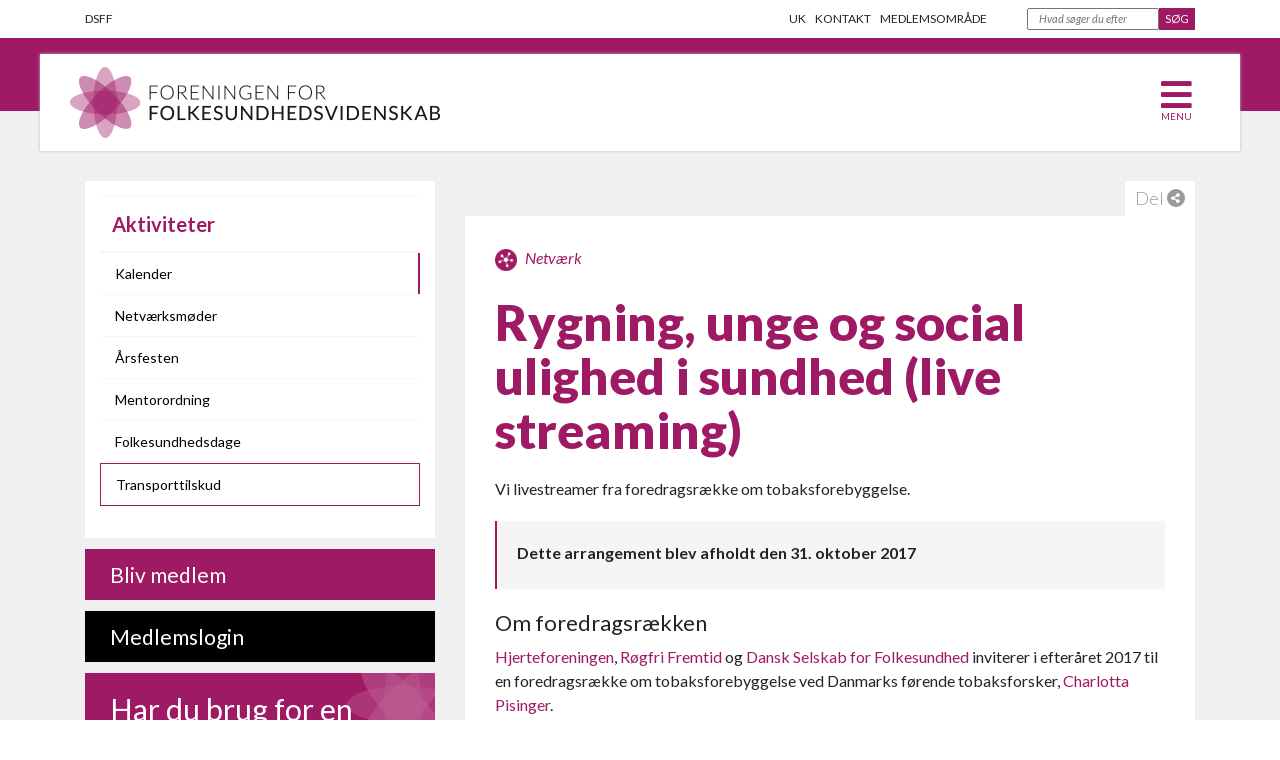

--- FILE ---
content_type: text/html; charset=utf-8
request_url: https://www.folkesundhedsvidenskab.dk/aktiviteter/kalender/rygning-unge-og-social-ulighed-i-sundhed/
body_size: 4352
content:

 
<!DOCTYPE html>
<html lang="da">
<head>

    <title>Rygning, unge og social ulighed i sundhed - Foreningen for Folkesundhedsvidenskab</title>

    <meta charset="UTF-8">
    <meta name="viewport" content="width=device-width, initial-scale=1.0, maximum-scale=3.0, user-scalable=0, shrink-to-fit=no">
    <meta http-equiv="X-UA-Compatible" content="IE=edge,chrome=1" />


    <link rel="canonical" href="https://www.folkesundhedsvidenskab.dk/aktiviteter/kalender/rygning-unge-og-social-ulighed-i-sundhed/" />

    <link href="https://stackpath.bootstrapcdn.com/bootstrap/4.3.1/css/bootstrap.min.css?cdv=1255079572" type="text/css" rel="stylesheet"/><link href="https://cdnjs.cloudflare.com/ajax/libs/font-awesome/4.7.0/css/font-awesome.min.css?cdv=1255079572" type="text/css" rel="stylesheet"/><link href="https://fonts.googleapis.com/css?family=Lato:300,400,400italic,700,700italic,900&amp;display=swap&amp;cdv=1255079572" type="text/css" rel="stylesheet"/><link href="/css/Folkesunhed.css?cdv=1255079572" type="text/css" rel="stylesheet"/><link href="/Less/ffsv.less?cdv=1255079572" type="text/css" rel="stylesheet"/><link href="/css/RTETypografier.css?cdv=1255079572" type="text/css" rel="stylesheet"/>

    <style>
        a {
            color:rgb(159, 26, 101);
        }
        hr {
            background-color: #9f1a65;
        }
        .introtext {
            color: #9f1a65;
        }
        ol.carousel-indicators li.active {
            background-color: #9f1a65;
        }
        .navbar-main {
            border-image: none;
            line-height: 3rem;
            padding-right: 15px;
            padding-left: 30px;
            margin-right: -30px;
            margin-left: -30px;
            position: relative;
            box-shadow: 0px 0px 3px 0px rgb(187,187,187);
        }
        .navbar-menubutton-container {
            padding-right: 20px;
        }
        @media screen and (max-width:574px) {
            h1, .follow-overtext {
                font-size: 36px;
                line-height: 40px;
            }
            .navbar-main-container {
            }
            .navbar-main {
                width: 100%;
                margin: 0;
                padding: 7px 5px 7px 15px;
            }
            .navbar-menubutton-container {
                padding-right: 0px;
            }
        }
    </style>
        <link id="favicon" rel="shortcut icon" type="image/icon" href="/favicon-ffsv.ico" />


    
</head>
<body>

    <div id="top"></div>

    <div class="container">
        <div class="row">
            <div class="col-6 col-md-3 col-lg-4 order-1 order-md-0">
                <div class="searchboxcustom d-flex align-items-left justify-content-start">
                                <a href="http://www.danskselskabforfolkesundhed.dk/"  class="searchboxknap notextdec">DSFF</a><br>

                </div>
            </div>
            <div class="col-12 col-md-6 col-lg-6 pr-lg-4 order-0 order-md-1">
                <div class="searchboxcustom d-flex align-items-center justify-content-between justify-content-md-end">
                                <a href="/uk/"  class="searchboxknap notextdec">UK</a><br>
                                <a href="/kontakt/"  class="searchboxknap notextdec">Kontakt</a><br>
                                <a href="https://mit.folkesundhedsvidenskab.dk/"  class="searchboxknap notextdec">Medlemsomr&#229;de</a><br>

                </div>
            </div>
            <div class="col-6 col-md-3 col-lg-2 order-2 d-flex align-items-center justify-content-end">
                <form method="get" action="/sogning/">
                    <div class="d-flex">
                        <input type="text" name="q" placeholder="Hvad søger du efter" class="submitcustomknap" />
                        <input type="submit" value="SØG" class="submitcustom" style="border-color: #9f1a65; background-color: #9f1a65;" />
                    </div>
                </form>
            </div>
        </div>
    </div>
    <!-- // links og søgebar over nav bar -->

    

<div class="pinkbox" style="background-color: #9f1a65;">
    <div class="container pt-3">
        <div class="row">
            <div class="col navbar-main-container px-0 px-sm-auto">

                <nav class="navbar navbar-main bg-white nav-bar-lag d-flex justify-content-between align-items-center flex-nowrap flex-md-wrap">
                        <a class="navbar-brand mr-auto" href="/">
                            <img src="/media/rfzf1r4o/logo_ffsv.png" 
                                 alt="Foreningen for Folkesundhedsvidenskab" 
                                 title="Foreningen for Folkesundhedsvidenskab"
                                 class="img-fluid"/></a>

                    <div class="pl-5 navbar-menubutton-container">
                        <button class="navbar-toggler custom-toggler"
                                style="color:#9f1a65;line-height:.8rem;height:45px"
                                type="button" data-toggle="collapse" data-target="#collapsibleNavbar" aria-expanded="false">
                            <i class="fas fa-bars" style="line-height:.5rem;"></i><br /><span style="font-size:.6rem;line-height:.5rem">MENU</span>
                        </button>
                    </div>
                </nav>

            </div>
        </div>
    </div>
</div>

<div class="relative">
    <div class="navbar-collapse collapse nav-bar-lag-col" id="collapsibleNavbar">

        <div class="navbar-nav nav-bar-background-color pt-5">
            <div class="container">
                <div class="row">

                            <div class="col-xl col-lg-4 col-md-6 col-sm-12">
                                <table class="table">
                                    <thread>
                                        <tr>
                                            <th class="nav-bar-color">
                                                <a class="nav-link-top" href="/om-foreningen/">Om foreningen</a>
                                            </th>
                                        </tr>
                                    </thread>
                                    <tbody>

                                                <tr>
                                                    <td class="nav-bar-color-small">
                                                        <a class="nav-link-bar" href="/om-foreningen/om-os/">Om os</a>
                                                    </td>
                                                </tr>
                                                <tr>
                                                    <td class="nav-bar-color-small">
                                                        <a class="nav-link-bar" href="/om-foreningen/bliv-medlem/">Bliv medlem</a>
                                                    </td>
                                                </tr>
                                                <tr>
                                                    <td class="nav-bar-color-small">
                                                        <a class="nav-link-bar" href="/om-foreningen/bestyrelsen/">Bestyrelsen</a>
                                                    </td>
                                                </tr>
                                                <tr>
                                                    <td class="nav-bar-color-small">
                                                        <a class="nav-link-bar" href="/om-foreningen/ffsv-prisen/">FFSV-Prisen</a>
                                                    </td>
                                                </tr>
                                                <tr>
                                                    <td class="nav-bar-color-small">
                                                        <a class="nav-link-bar" href="/om-foreningen/vedtaegter/">Vedt&#230;gter</a>
                                                    </td>
                                                </tr>
                                                <tr>
                                                    <td class="nav-bar-color-small">
                                                        <a class="nav-link-bar" href="/om-foreningen/aeresmedlemmer/">&#198;resmedlemmer</a>
                                                    </td>
                                                </tr>
                                    </tbody>
                                </table>
                            </div>
                            <div class="col-xl col-lg-4 col-md-6 col-sm-12">
                                <table class="table">
                                    <thread>
                                        <tr>
                                            <th class="nav-bar-color">
                                                <a class="nav-link-top" href="/karriere/">Karriere</a>
                                            </th>
                                        </tr>
                                    </thread>
                                    <tbody>

                                                <tr>
                                                    <td class="nav-bar-color-small">
                                                        <a class="nav-link-bar" href="/karriere/uddannelsen/">Uddannelsen</a>
                                                    </td>
                                                </tr>
                                                <tr>
                                                    <td class="nav-bar-color-small">
                                                        <a class="nav-link-bar" href="/karriere/karriereprofiler/">Karriereprofiler</a>
                                                    </td>
                                                </tr>
                                                <tr>
                                                    <td class="nav-bar-color-small">
                                                        <a class="nav-link-bar" href="/karriere/lon-og-arbejdsvilkar/">L&#248;n- og arbejdsvilk&#229;r</a>
                                                    </td>
                                                </tr>
                                    </tbody>
                                </table>
                            </div>
                            <div class="col-xl col-lg-4 col-md-6 col-sm-12">
                                <table class="table">
                                    <thread>
                                        <tr>
                                            <th class="nav-bar-color">
                                                <a class="nav-link-top" href="/aktiviteter/">Aktiviteter</a>
                                            </th>
                                        </tr>
                                    </thread>
                                    <tbody>

                                                <tr>
                                                    <td class="nav-bar-color-small">
                                                        <a class="nav-link-bar" href="/aktiviteter/kalender/">Kalender</a>
                                                    </td>
                                                </tr>
                                                <tr>
                                                    <td class="nav-bar-color-small">
                                                        <a class="nav-link-bar" href="/aktiviteter/netvaerksmoder/">Netv&#230;rksm&#248;der</a>
                                                    </td>
                                                </tr>
                                                <tr>
                                                    <td class="nav-bar-color-small">
                                                        <a class="nav-link-bar" href="/aktiviteter/arsfesten/">&#197;rsfesten</a>
                                                    </td>
                                                </tr>
                                                <tr>
                                                    <td class="nav-bar-color-small">
                                                        <a class="nav-link-bar" href="/aktiviteter/mentorordning/">Mentorordning</a>
                                                    </td>
                                                </tr>
                                                <tr>
                                                    <td class="nav-bar-color-small">
                                                        <a class="nav-link-bar" href="/aktiviteter/folkesundhedsdage/">Folkesundhedsdage</a>
                                                    </td>
                                                </tr>
                                                <tr>
                                                    <td class="nav-bar-color-small">
                                                        <a class="nav-link-bar" href="/aktiviteter/transporttilskud/">Transporttilskud</a>
                                                    </td>
                                                </tr>
                                    </tbody>
                                </table>
                            </div>
                            <div class="col-xl col-lg-4 col-md-6 col-sm-12">
                                <table class="table">
                                    <thread>
                                        <tr>
                                            <th class="nav-bar-color">
                                                <a class="nav-link-top" href="/kontakt/">Kontakt</a>
                                            </th>
                                        </tr>
                                    </thread>
                                    <tbody>

                                                <tr>
                                                    <td class="nav-bar-color-small">
                                                        <a class="nav-link-bar" href="/kontakt/bestyrelsen/">Bestyrelsen</a>
                                                    </td>
                                                </tr>
                                                <tr>
                                                    <td class="nav-bar-color-small">
                                                        <a class="nav-link-bar" href="/kontakt/administrationen/">Administrationen</a>
                                                    </td>
                                                </tr>
                                                <tr>
                                                    <td class="nav-bar-color-small">
                                                        <a class="nav-link-bar" href="/kontakt/postadresse-cvr-og-bank/">Postadresse, CVR og bank</a>
                                                    </td>
                                                </tr>
                                    </tbody>
                                </table>
                            </div>
                </div>
            </div>
        </div>
    </div>
</div>


    

<div class="halvt-bot">
    <div class="nav-bar-padding-bot"></div>
    <div class="container lillenavigation-farve">

        <div class="row lillenavigation-farve">

            <div class="col-lg-4 order-3 order-lg-1">
                




<div class="col-12 lillenavigation-back mb-3">
    <table class="table">
        <thead>
            <tr>
                <th scope="col" class="lillenavigation-border">
                    <a href="/aktiviteter/" class="lillenavigation-overskrift" style="color: #9f1a65;">
                        Aktiviteter
                    </a>
                </th>
            </tr>
        </thead>
        <tbody>
            <tr>
                <td class="lillenavigation-border" style="padding:0">
                    <ul class="list-unstyled lillenavigation-menu-container">
                        
                                    <li>
                <a class="lillenavigation-text" href="/aktiviteter/kalender/" style='border-right:2px solid #9f1a65!important'>
                    Kalender
                </a>
                    <ul>
                        
                    </ul>
            </li>
            <li>
                <a class="lillenavigation-text" href="/aktiviteter/netvaerksmoder/" >
                    Netv&#230;rksm&#248;der
                </a>
            </li>
            <li>
                <a class="lillenavigation-text" href="/aktiviteter/arsfesten/" >
                    &#197;rsfesten
                </a>
            </li>
            <li>
                <a class="lillenavigation-text" href="/aktiviteter/mentorordning/" >
                    Mentorordning
                </a>
            </li>
            <li>
                <a class="lillenavigation-text" href="/aktiviteter/folkesundhedsdage/" >
                    Folkesundhedsdage
                </a>
            </li>
            <li>
                <a class="lillenavigation-text" href="/aktiviteter/transporttilskud/" >
                    Transporttilskud
                </a>
            </li>

                    </ul>
                </td>
            </tr>
        </tbody>
    </table>
</div>
            <div class="col-12 mb-3 sidebar-link-container" style="background-color:#9f1a65;">
                <a class="sidebar-link" href="/om-foreningen/bliv-medlem/" style="color:#fff;background-color:#9f1a65;">Bliv medlem</a>
            </div>
            <div class="col-12 mb-3 sidebar-link-container" style="background-color:#000000;">
                <a class="sidebar-link" href="https://mit.folkesundhedsvidenskab.dk/" style="color:#ffffff;background-color:#000000;">Medlemslogin</a>
            </div>

<div class="mentorbox" style="background-image: url(/media/0dbebyf1/leftblockbg.png); background-color: #9f1a65;">
            <h7 class="mentorbox-back">Har du brug for en mentor?</h7>
                <p>
                    <a href="/aktiviteter/mentorordning/" class="mentorbox-farve notextdec">
                        <i><b>L&#230;s mere om vores mentorordning...</b></i>
                    </a>
                </p>

        </div>


            </div>


            <div class="col-lg-8 order-1 order-lg-2">


                <div class="d-none d-md-block text-right">
    <div class="share relative">
        Del <span class="round relative"><i class="fa fa-share-alt" aria-hidden="true"></i></span>
        <div class="addthis_sharing_toolbox"></div>
    </div>
    <script type="text/javascript" src="//s7.addthis.com/js/300/addthis_widget.js#pubid=ra-57a057b4059509b0"></script>
</div>

                <!-- // Share -->

                <div class="col-12 brødtekst-back">
                            <img src="/media/n5anx0yr/ffsv_icon_netvaerk.png" style="width:4%;padding-right: 5px" />

                    <i style="color:#9f1a65">Netv&#230;rk</i>
                    <br>
                    <br>
                    <h1 style="color:#9f1a65">Rygning, unge og social ulighed i sundhed (live streaming)</h1>
                    <p><span>Vi livestreamer fra foredragsrække om tobaksforebyggelse.</span></p>

                                                <div class="arr-tid">
                                <p style="margin-top: 15px"><strong>Dette arrangement blev afholdt den 31. oktober 2017</strong></p>
                                
                            </div>
                    <h2 class="sectionsubheader">Om foredragsrækken</h2>
<p><a rel="noopener" href="https://hjerteforeningen.dk/" target="_blank" class="inlinelink">Hjerteforeningen</a>,<span> </span><a rel="noopener" href="https://www.roegfrifremtid.dk/" target="_blank" class="inlinelink">Røgfri Fremtid</a><span> </span>og<span> </span><a rel="noopener" href="http://www.danskselskabforfolkesundhed.dk/" target="_blank" class="inlinelink">Dansk Selskab for Folkesundhed</a><span> </span>inviterer i efteråret 2017 til en foredragsrække om tobaksforebyggelse ved Danmarks førende tobaksforsker,<span> </span><a rel="noopener" href="https://www.regionh.dk/fcfs/medarbejdere/Sider/Charlotta-Pisinger.aspx" target="_blank" class="inlinelink">Charlotta Pisinger</a>.</p>
<p>Sessionerne bliver afholdt som gå-hjem møder og vil omhandle de vigtigste emner inden for tobaksforebyggelse.</p>
<ul>
<li>Hvor langt er vi nået, og hvad kan vi gøre bedre?</li>
<li>Hvad med e-cigaretter, snus og heat-no-burn, og hvad siger nyeste forskning om fx forebyggelse blandt unge?</li>
</ul>
<p>Dette er nogle af de temaer, som du kan blive klogere på i foredragsrækken.</p>
<p>Du kan følge med på vores live streaming eller selv møde op hos Hjerteforeningen i København. Bemærk, at sidstnævnte kræver tilmelding.</p>
<p><a rel="noopener" href="http://www.folkesundhedsvidenskab.dk/temam%C3%B8der.151.aspx" target="_blank" class="inlinelink">Læs mere om foredragsrækken</a> og tilmelding hos Dansk Selskab for Folkesundhed.</p>
<p>Vi livestreamer også fra det sidste foredrag i rækken:</p>
<ul>
<li>5. december 2017, kl. 15-18<br />Hvilke udfordringer har vi inden for tobaksforebyggelse, og hvordan kommer vi videre? Tobaksindustriens rolle.</li>
</ul><br>
                </div>
            </div>
        </div>
    </div>
</div>
</div>



    <div class="footer-farve">

        <div class="container relative">

            <div class="tothetop d-none d-md-block">
                <a href="#top"><span class="rounded-circle tothetopicon"><i class="fa fa-angle-up"></i></span></a>
            </div>
            <!-- // til top -->

            <div class="row no-gutters">

                <div class="col-lg-3">
                    <div class="footer-overskrift py-3"><i> FORENINGEN</i></div>
                    <div class="py-3">
                                    <a href="/om-foreningen/" class="footer-underskrift">Om foreningen</a><br>
                                    <a href="/aktiviteter/" class="footer-underskrift">Alle arrangementer</a><br>
                                    <a href="/om-foreningen/bliv-medlem-tidl/" class="footer-underskrift">Bliv medlem</a><br>
                                    <a href="/kontakt/" class="footer-underskrift">Kontakt</a><br>
                                    <a href="https://mit.folkesundhedsvidenskab.dk/" class="footer-underskrift">Medlemsomr&#229;de</a><br>

                    </div>
                </div>

                <div class="col">
                    <div class="footer-overskrift py-3"><i>F&#216;LG OS P&#197; DE SOCIALE MEDIER</i>&nbsp;</div>
                    <div class="py-3">
                            <a class="section" href="https://www.linkedin.com/groups/1615257">
                                <i class="fab fa-linkedin fontawe-icon"></i>
                            </a>
                                                    <a class="section" href="https://www.facebook.com/folkesundhedsvidenskab">
                                <i class="fab fa-facebook-square fontawe-icon"></i>
                            </a>
                                                    <a class="section" href="https://twitter.com/ffsvdk">
                                <i class="fab fa-twitter-square fontawe-icon"></i>
                            </a>
                                                    <a class="section" href="https://www.instagram.com/ffsvdk">
                                <i class="fab fa-instagram fontawe-icon"></i>
                            </a>
                    </div>
                </div>

                <div class="col-lg-3">
                    <div class="footer-overskrift py-3"><i>ADMINISTRATION</i></div>
                    <div class="py-3">
                        <p><strong>FORENINGEN FOR<br />FOLKESUNDHEDSVIDENSKAB</strong><br /><span>Svenstrupvænget 5</span><br /><span>5260 Odense S</span> <br /><a href="mailto:admin@folkesundhedsvidenskab.dk" class="notextdec">admin@folkesundhedsvidenskab.dk</a><br /><span>CVR: </span><a rel="noopener" href="http://datacvr.virk.dk/data/visenhed?enhedstype=virksomhed&amp;id=32685048&amp;soeg=32685048" target="_blank" class="notextdec">32685048</a><span> </span></p>
                    </div>
                </div>

            </div>
        </div>


    </div>
    <!-- // Footer med info og links-->

    <footer class="footerlogo-back">
        <div class="container footerlogo-placering py-3">
            <div class="row">
                <div class="col">
                        <div class="d-flex align-items-center">
                            <img class="mr-2" src="/media/gxinb5tc/footer_logo.png" alt="Foreningen for Folkesundhedsvidenskab" title="Foreningen for Folkesundhedsvidenskab" />

                            <span>Foreningen for Folkesundhedsvidenskab &#169; 2023</span>
                        </div>
                </div>
            </div>
        </div>
    </footer>
    <!-- // footer med logo-->

    <script src="https://cdnjs.cloudflare.com/ajax/libs/jquery/3.5.1/jquery.min.js?cdv=1255079572" type="text/javascript"></script><script src="https://kit.fontawesome.com/fef67e8d98.js?cdv=1255079572" type="text/javascript"></script><script src="https://cdnjs.cloudflare.com/ajax/libs/popper.js/1.14.7/umd/popper.min.js?cdv=1255079572" type="text/javascript"></script><script src="https://stackpath.bootstrapcdn.com/bootstrap/4.3.1/js/bootstrap.min.js?cdv=1255079572" type="text/javascript"></script><script src="/scripts/ffsv.js?cdv=1255079572" type="text/javascript"></script><script src="https://cdnjs.cloudflare.com/ajax/libs/jquery-validate/1.19.0/jquery.validate.min.js?cdv=1255079572" type="text/javascript"></script><script src="https://cdnjs.cloudflare.com/ajax/libs/jquery-validation-unobtrusive/3.2.11/jquery.validate.unobtrusive.min.js?cdv=1255079572" type="text/javascript"></script>
</body>
</html>

--- FILE ---
content_type: text/css
request_url: https://www.folkesundhedsvidenskab.dk/css/Folkesunhed.css?cdv=1255079572
body_size: 3007
content:
.body-size{
max-width: 1170px;
margin: auto;
}

.button101 {
background-color: #9F1A65;
color:white; 
border-color: rgb(159, 26, 101); 
font-size: 16px
}
 
.Halvt{
margin-top: -175px; 
background-color: rgb(240, 240, 240);
} 

.halvt-bot{
padding-bottom: 25px;
background-color: rgb(240, 240, 240);
}

.div{
font-family: Lato
}

.mb-0 .btn {
    font-size: 1em;
    text-align: left;
}

.navbar {
    flex-wrap: nowrap;
}

/*.custom-toggler .navbar-toggler-icon 
{ background-image: url("data:image/svg+xml;charset=utf8,%3Csvg viewBox='0 0 32 32' xmlns='http://www.w3.org/2000/svg'%3E%3Cpath stroke='#@Model.Value("primaerFarve", fallback: Fallback.ToAncestors)' stroke-width='3' stroke-linecap='round' stroke-miterlimit='10' d='M4 8h24M4 16h24M4 24h24'/%3E%3C/svg%3E");}*/

.custom-toggler.navbar-toggler { 
border-color: white;
}

.carousel-item img {
    width: -webkit-fill-available;
}

.carousel-indicators li, ol.carousel-indicators li.active {
width: 15px; 
height: 15px; 
border-radius: 0; 
border: 0; 
background: #ffffff;
}

ol.carousel-indicators li.active { 
background: rgb(159, 26, 101);
}

.searchboxcustom{
text-align: right;
font-size: 12px; 
padding-top: 10px; 
padding-bottom: 10px;
}

.searchboxknap{
color: gray; 
padding-right: 9px;
font-size: 12px;
text-transform: uppercase;
}

.searchboxknap2{
color: gray;
padding-right: 9px; 
font-size: 12px;
}

.submitcustom{
color: white; 
font-size: 11px;
outline:0;
border:0;
}

.submitcustomknap {
    font-size: 11px;
    font-style: italic;
    padding-left: 10px;
    padding-right: 10px;
    outline: 0;
    
}

.nav-bar-lag{
z-index: 9999;
}

.nav-bar-hvid{
background-color: white;
margin-left: 9.95%;
margin-right: 9.9%;
padding-bottom: 3px;
}

/*.nav-bar-lag-col{
margin-left: -167px; 
margin-top: -30px; 
margin-right: -167px; 
z-index: -3;
}

@media screen and (max-width: 800px){
.nav-bar-lag-col{ 
margin-top: -30px;
margin-left: 0%;
margin-right: 0%; 
z-index: 0;
}
}*/

.nav-bar-background-color{
    background-color: rgb(58, 58, 58);
}

.nav-link-top, .nav-link-top:hover{
color: white; 
font-size: 20px;
text-decoration: none;
}

.nav-link-bar, .nav-link-bar:hover{
height: 20px; 
margin-top: -10px; 
color: white;
text-decoration: none;
}

.nav-bar-color{
border-color: rgb(51, 51, 51) !important; 
color: white
}

.nav-bar-color-small{
font-size: 14px; 
color: white;
border-color: rgb(51, 51, 51) !important;
}

.nav-bar-padding-bot{
padding-bottom: 70px;
}

.carusel-placering{
z-index: 1; 
margin-bottom: -20px;
}

/*.carusel-ind-højre{
right: 60%;
}*/

.carousel-caption div div {
    background-color: rgba(255, 255, 255, .85);
    padding: 20px 10px;
}

.carousel-caption h1 {
    padding-bottom: 0;
    margin-bottom: 0;
    line-height: 1.2em;
}
.carousel-caption h2 {
    padding-bottom: 0;
    margin-bottom: 0;
    /*line-height: 1.6em;*/
}

.carusel-overskrift {
    /*color: #@Model.Value("primaerFarve", fallback: Fallback.ToAncestors);*/
    display: inline-block;
    font-size: 50px;
    font-weight: 900;
    padding-left: 20px;
    padding-right: 20px;
    /*line-height: 1.3em;*/
    margin-bottom: 0;
    padding-bottom: 0;
}

.carusel-underskrift {
    /*color: #@Model.Value("primaerFarve", fallback: Fallback.ToAncestors);*/
    font-size: 30px;
    font-weight: 400;
    font-style: italic;
    line-height: 1.95em;
    /*padding-top: .2em;
    padding-bottom: .2em;*/
    padding-left: 20px;
    padding-right: 20px;
}

.carusel-underskrift2{
background-color: rgba(255, 255, 255, .85); 
color: rgb(159, 26, 101);
font-size: 13px !important;  
padding-top: 5px; 
padding-left: 20px; 
padding-right: 20px;
}

.carusel-læsmere{
color: white; 
/*background-color: #@Model.Value("primaerFarve", fallback: Fallback.ToAncestors);*/ 
font-size: 25px; 
padding-top: 10px; 
padding-bottom: 10px; 
padding-left: 20px; 
padding-right: 20px; 
text-decoration: none;
}

.carusel-overskriftille{ 
/*color: #@Model.Value("primaerFarve", fallback: Fallback.ToAncestors) !important;*/ 
font-size: 30px; 
padding-left: 20px; 
padding-right: 20px;
}

.carusel-underskriftlille{
color: rgb(159, 26, 101);
font-size: 20px;  
padding-top: 5px; 
padding-left: 20px; 
padding-right: 20px;
}

.carusel-læsmerelille{
color: white !important; 
background-color: rgb(159, 26, 101); 
font-size: 12px; 
padding-top: 10px; 
padding-bottom: 10px; 
padding-left: 20px; 
padding-right: 20px; 
text-decoration: none !important;
margin-left: 2%;
}

.carusel-backlille{
background-color: white !important;
}

.blivmedlem-knap{
background-color: rgb(170, 48, 122); 
color: white; 
/*margin-bottom: -40px; 
margin-right: -10px;*/ 
font-size: 20px;
}

.blivmedlem-knaplille{
background-color: rgb(159, 26, 101); 
color: white;  
font-size: 20px;
/*margin-right: 2%;
margin-left: 2%;*/
}

.medlemsområde-knap{
background-color: rgb(58, 58, 58); 
color: white; 
/*margin-bottom: -40px; 
margin-right: -70px;*/ 
font-size: 20px;
}

.medlemsområde-pil{
color: white; 
background-color: rgb(74, 74, 74) !important; 
font-size: 31px;
}

.medlemsområde-knaplille{
background-color: rgb(58, 58, 58); 
color: white;  
font-size: 20px;
margin-right: 2%;
margin-left: 2%;
}

.medlemsområde-pillille{
color: white; 
background-color: rgb(74, 74, 74); 
font-size: 31px;
right: 100%;
float: right;
}

.medlemsområde-padding{
padding-right: 10%;
}

.customknap-padding{
padding-top: 10%;
}

.customknap-text{
padding-left: 10%;
}

.notextdec, .notextdec:hover{
text-decoration: none !important;
color: inherit;
}

.efter-carusel-back{
background-color: rgb(240, 240, 240)
}

.Kommende-arrangementer{
color: rgb(159, 26, 101); 
/*max-width: 1170px;*/
margin: auto;
font-size: 50px;
font-weight: 400;
}

.seallearrangementer{
color: rgb(154, 154, 154);
/*margin-left: 20%;*/ 
font-size: 18px; 
text-decoration: none;
}
@media (max-width: 767.99px) {
    .seallearrangementer.hi-res {
        display: none;
    }
}

.sealle-back{
color: rgb(154, 154, 154);
text-decoration: none;
}

/*.begivenheds-placering{
max-width: 1170px;
margin: auto;
}*/

/* Bruges på forsiden og arrangementer */
.begivenheds-back {
background-color: white; 
/*min-height: 550px;*/
font-size: 16px;
}

/* Annuller margin i kolonnen, så billedet fylder helt ud til kanten */
/*.begivenheds-back .section {
    padding-left: 15px;
    padding-right: 15px;
    margin-left: -30px;
    margin-right: -30px;
    height: auto;
    display: inline-block;
    height: 180px;
    overflow: hidden;
    background-size: cover;
    background-position: center;
}*/


/* Bruges på forsiden og arrangementer */
.begivenheds-logo {
margin-top: -30px;
}

/* Bruges på forsiden og arrangementer */
.begivenheds-logo-top {
padding-right: 15px;
text-align:right;
height:40px;
}

/* Bruges på forsiden */
.begivenhed-overskrift {
    min-height: 50px;
    font-weight: bold;
}

/* Bruges på forsiden */
.begivenhed-underskrift {
    xmin-height: 175px;
}

/* Bruges på forsiden */
.begivenhed-dato {
    font-style: italic;
    min-height: 35px;
}

/* Bruges på forsiden */
.begivenhed-laesmere {
    font-style: italic;
}

@media screen and (max-width:767.9px) {
    .begivenhed-overskrift {
        min-height: unset;
    }
    .begivenhed-underskrift {
        min-height: unset;
    }
    .begivenhed-dato {
        min-height: unset;
    }
}

/* bruges på arrangementer */
.begivenheddato {
    color: rgb(159, 26, 101);
}

.begivenheds-text {
padding-top: 25px;
}

.begivenhedlæsmere{
color: black; 
position: absolute; 
bottom: 20px;
}

.follow-størrelse{
max-width: 1170px;
margin: auto;
}

.follow-back{
/*background-color: #@Model.Value("primaerFarve", fallback: Fallback.ToAncestors) !important;*/ 
padding-left: 25px; 
/*background-image: url(@Umbraco.Media(1156).Url);*/
background-position-x: right; 
background-repeat: no-repeat;
}

.follow-overtext{
color: white; 
font-size: 50px;
}

.follow-undertext{
color: white;
}

.follow-fed{
font-weight: 100;
}

.facebook-placering{
max-width: 1170px;
margin: auto;
padding-bottom: 2%;
}

.facebook-like{
font-size: 11px;
}

.footer-farve {
    background-color: white;
    color: rgb(154, 154, 154);
    font-size: 12px;
    border-bottom: 1px solid #dee2e6;
    border-top: 1px solid #dee2e6;
}

.footer-placering{
padding-left: 10%; 
padding-right: 10%; 
margin-top: -0px;
color: rgb(154, 154, 154);
}

.footer-overskrift {
    border-bottom: 1px solid #dee2e6;
    color: rgb(154, 154, 154);
}

.footer-underskrift, .footer-underskrift:hover{
color: rgb(154, 154, 154);
text-decoration: none;
}

.fontawe-icon{
font-size: 25px !important; 
padding-left: 5px;
color: grey;
}

.tothetop{
    position:absolute;
    right:0;
    top:-15px;
    

}

.tothetoplille{
margin-bottom: -30px !important;
margin-top: -10px !important; 
float: right; 
padding-right: 10%;
}

.tothetopicon{
background-color: gray; 
color: white; 
font-size: 15px; 
padding-left: 11px; 
padding-right: 11px; 
padding-bottom: 7px; 
padding-top: 5px; 
line-height: 10px;
}

.footerlogo-back{
background-color: rgb(240, 240, 240); 
color: grey
}

.footerlogo-placering{

font-size: 12px;
}

.lillenavigation-farve{
background-color: rgb(240, 240, 240);

}

.lillenavigation-back {
    background-color: white;
    padding-top: 15px;
    padding-bottom: 15px;
}

.lillenavigation-menu-container {
    margin: 0;
    padding: 0;
}
.lillenavigation-menu-container ul {
    margin: 0;
    padding-left: 20px;
}
    .lillenavigation-menu-container ul ul {
        margin: 0;
        padding-left: 20px;
    }
.lillenavigation-menu-container li {
    border-bottom: 1px solid rgb(248,247,248);
    list-style-type: none;
}
    .lillenavigation-menu-container li li {
        border-bottom: none;
    }
.lillenavigation-menu-container li a {
    padding: 10px 0px 10px 15px;
    display: inline-block;
    width: 100%;
}
    .lillenavigation-menu-container li a:hover {
        background-color: rgb(240, 240, 240);
    }
    .lillenavigation-menu-container li li a {
        padding: 6px 0px 6px 15px;
    }
    .lillenavigation-menu-container li li li a {
        padding: 4px 0px 4px 15px;
    }

.lillenavigation-overskrift, .lillenavigation-overskrift:hover {
    color: rgb(159, 26, 101);
    margin-top: 10px;
    font-size: 20px;
    font-weight: 700;
    text-decoration: none;
}

.lillenavigation-text, .lillenavigation-text:hover{
color: black;
border-color: green !important;
font-weight: 400;
font-size: 14px;
text-decoration: none;
}

a.lillenavigation-text[href*="transporttilskud"] {
border: solid 1px #9f1a65 !important;    
}

.lillenavigation-border{
border-color: rgb(248, 247, 248) !important;
}

.sidebar-link-container {
    font-size: 21px;
    margin-top: -5px !important;
}
.sidebar-link {
    display: inline-block;
    padding: 10px;
    text-decoration: none;
    width: 100%;
}

.blivmedlem2-farve {
    background-color: rgb(170, 68, 122);
    color: white;
    font-size: 21px;
}

.blivmedlem2-text, 
.blivmedlem2-text:hover{
color: white; 
padding-left: 10px;
text-decoration: none;
}

.blivmedlem2-placering{
padding-top: 10px; 
padding-bottom: 10px;

}

.medlem-login-farve{
background-color: black !important; 
color: white;
font-size: 21px;
text-decoration: none;
}

.medlem-login-placering, .medlem-login-placering:hover{
color: white; 
padding-left: 10px;
text-decoration: none;
}

.medlem-login-pil{
color: white; 
background-color: rgb(74, 74, 74); 
font-size: 20px !important; 
float: right; 
margin-right: -15px;
text-decoration: none; 
padding-left: 10px;
padding-right: 10px;
padding-top: 5px;
padding-bottom: 6px;
}

.mentorbox{
background-color: rgb(159, 26, 101); 
padding: 20px 25px; 
background-image: url(../Billeder/leftBlockBg.png); 
background-position-x: right; 
background-repeat: no-repeat;
color: white;
margin-top: -5px;
}

.mentorbox-back{
color: white; 
font-size: 30px;
line-height: 1.1em;
}

.mentorbox p{
margin: 10px 0 5px 0 !important;
}

.mentorbox-farve{
color: white;
}

.brødtekst-back{
background-color: white;
padding: 30px;
}

.brødtekst-overskrift{
color: rgb(159, 26, 101); 
font-size: 50px;
/*padding-left: 15px;*/
padding-top: 15px;
}

.brødtekst-introtext{
color: rgb(159, 26, 101); 
font-size: 30px;
/*padding-left: 15px;*/
}

.brødtekst-liste-overskrift {
    color: rgb(159, 26, 101);
    margin-left: 0;
    padding-left: 30px;
}

.brødtekst-liste-farve{
color: black;
}

.shareknap{
background-color: white;
margin-left: 93.9%;
margin-right: -10%;
padding-bottom: 1px;
color: rgb(154, 154, 154);
padding-top: 5px;
padding-left: 10px;
padding-right: 10px;
}

.sharefarve{
color: white;
background-color: gray;
padding-left: 5px;
padding-right: 5px;
padding-bottom: 4px;
padding-top: 4px;
font-size: 12px !important;
}

a{
text-decoration: none !important;
}

a:hover{
text-decoration: none !important;
color: inherit;
}

/*.brødtekst-brødtekst{
padding-left: 10px;
}*/

/*.brødtekst-brødtekst-overskrift{
padding-left: 10px;
font-size: 22px;
}*/

.kalender-overskrift{
color: rgb(159, 26, 101); 
font-weight: 700; 
font-size: 50px;
}

.kalender-tabel {
    font-size: 14px;
    border-color: rgb(159, 26, 101);
    border-bottom: 1px solid #cfcfcf;
    margin-top: 30px;
    margin-bottom: 30px;
    width: 100%;
}
.kalender-tabel thead {
    font-size: 14px;
    border-bottom: 1px solid #cfcfcf;
    border-top: 1px solid #cfcfcf;
}

.kalender-tabel thead th,
.kalender-tabel tbody td {
    padding: 8px 0px;
}

.kalender-tabel tbody td a {
    font-weight: 700;
}

.arr-tid{
background-color: rgb(245, 245, 245); 
padding: 5px 20px 20px 20px; 
border-left-color: rgb(159, 26, 101); 
border-left-width: 2px; 
border-left-style: solid;
margin: 20px 0;
}

.arr-tid p {
    margin-bottom: 4px;
}

.kalender-farve{
color: rgb(159, 26, 101);
font-style: italic;
}

.kalender-link{
color: rgb(159, 26, 101);
text-decoration-color: rgb(159, 26, 101);
}

.kalender-navn-farve{
color: rgb(51, 51, 51);
font-size: 14px;
font-weight: 400;
}

.medlem-infobox {
    margin-bottom: 15px;
}

.medlem-infobox .medlem-overskrift {
    color: white;
    padding: 3px 15px;
}

.medlem-infobox .medlem-info {
    padding:10px 15px;
}

.medlem-infobox .medlem-label {
    clear: left;
    float: left;
    padding: 3px 0;
    width: 140px;
}

.medlem-infobox .medlem-data {
    font-weight: bold;
    margin-left: 145px;
    padding: 3px 0;
}

.accordion {
    border-bottom: 1px solid rgba(0,0,0,.125);
}
.accordion > .card {
    border: none;
    border-top: 1px solid rgba(0,0,0,.125);
}

.accordion > .card .card-header {
    padding-left: 0rem;
}

.umbraco-forms-field-wrapper input.text {
    width: 100%;
}

.umbraco-forms-field-wrapper .radiobuttonlist .form-control.radio {
    border: unset;
    border-radius: unset;
}

.umbraco-forms-field-wrapper .field-validation-error {
    color: red;
}

.homecarousel .carousel-inner {
    max-height: calc(100vh - 110px);
}

.tilmeldingsform .arr-tid {
    border-left: none;   
    padding-left: 0;
}

--- FILE ---
content_type: text/css; charset=utf-8
request_url: https://www.folkesundhedsvidenskab.dk/Less/ffsv.less?cdv=1255079572
body_size: 499
content:
body {
  font-family: 'Lato', sans-serif;
  font-size: 16px;
}
/*
    Helpers
*/

.relative {
  position: relative;
}
img {
  max-width: 100%;
  height: auto;
}
/*
    Header
*/

.pinkbox {
  margin-bottom: -40px;
}
.pinkbox .custom-toggler {
  font-size: 35px;
  outline: 0;
}
.nav-bar-lag-col {
  position: absolute;
  left: 0;
  right: 0;
  top: 0;
  z-index: 999;
}
.nav-bar-lag-col .table tbody + tbody {
  border-top: 0px solid #dee2e6;
}
.nav-bar-lag-col .table th {
  border-top: 0px solid #dee2e6;
}
/*
    Karrusel
*/

.homecarousel .carousel-caption {
  left: 15px;
  margin-bottom: 10%;
}
.homecarousel .carousel-indicators {
  justify-content: start;
  margin-right: auto;
  margin-left: auto;
  max-width: 1110px;
}
.homecarousel .slider-login {
  position: absolute;
  bottom: 0;
  right: 0;
  width: 100%;
  line-height: 2.1rem;
  padding-bottom: 0rem;
}
.homecarousel .slider-login .arrowBtn {
  background: #4A4A4A;
}
.homecarousel .slider-login a {
  z-index: 25;
}
/*
    Share/del
*/

.share {
  /*position:absolute;*/
  /*top: -60px;
    right: -30px;*/
  display: inline-block;
  min-width: 50px;
  padding: 5px 10px;
  background: #fff;
  color: #9a9a9a;
  font-size: 18px;
  font-weight: 300;
  line-height: 25px;
}
.share .round {
  display: inline-block;
  top: 2px;
  background: #9a9a9a;
  color: #fff;
  width: 18px;
  height: 18px;
  -webkit-border-radius: 50%;
  -moz-border-radius: 50%;
  border-radius: 50%;
  font-size: 10px;
  line-height: 25px;
}
.share i {
  position: absolute;
  left: 4px;
  top: -2px;
  line-height: 18px;
  color: #fff;
  line-height: 22px;
}
.share .addthis_sharing_toolbox {
  position: absolute;
  top: 5px;
  right: 10px;
}
.share .addthis_sharing_toolbox .at-icon-wrapper {
  background-color: transparent !important;
}
.share .addthis_sharing_toolbox .at-icon-wrapper svg {
  display: none;
}
@media (max-width: 768px) {
  .share {
    top: -50px;
    right: -20px;
  }
}
/*md568*/


--- FILE ---
content_type: text/css
request_url: https://www.folkesundhedsvidenskab.dk/css/RTETypografier.css?cdv=1255079572
body_size: 46
content:


/**umb_name:Introtext*/
.introtext {
	font-size: 30px;
	line-height: 34px;
	font-style: italic;
	margin-bottom: 20px;
}

/**umb_name:Overskrift H1*/
h1 {
	line-height: 130%;
	font-size: 50px;
	font-weight: 900;
	margin-bottom: 20px;
	line-height: 54px;
}

/**umb_name:Underoverskrift H2*/
h2 {
	line-height:130%;
	font-size: 22px;
	font-weight: 500;
}

/**umb_name:Underoverskrift H3*/
h3 {
	line-height:130%;
	font-size: 18px;
	font-weight: 500;
	margin-top: 10px;
	margin-bottom: 0;
}

/**umb_name:Brødtekst*/
p {
	font-size: 1rem;
}

/**umb_name:Lille tekst*/
p.lille-tekst {
	font-size: .6rem;
}

/**umb_name:Labels til arrangementer*/
p.label-event {
	font-size: .9rem;
	font-weight: bold;
	margin: 15px 15px 5px 0px;
	border-bottom: solid 1px #e8e8e8;
	color: rgb(159, 26, 101);
	xpadding: 4px 10px;
}


--- FILE ---
content_type: application/javascript
request_url: https://www.folkesundhedsvidenskab.dk/scripts/ffsv.js?cdv=1255079572
body_size: 309
content:
$(function () {
    $(".lillenavigation-back").on("click", ".scroll-to-anchor", function () {
        var anchor = $(this).attr("href");
        console.log(anchor, this);
        $(anchor)[0].scrollIntoView();
    });

    $(".arr-tilmeldingsliste").on("click", ".slet-deltager", function (e) {
        e.preventDefault();

        var me = $(this);
        var id = me.data("id");
        var arrId = me.data("arr-id");

        // bekræft at deltageren skal slettes
        var deltager = me.closest("tr").find("td.deltager-navn").text().replace(/\n/g,"").replace(/(^\s+|\s+$)/g,"");
        if (confirm("Er du sikker på, at " + deltager + " skal fjernes fra arrangementet?")) {
            // fjern deltager fra tilmeldingslisten
            $.post("/umbraco/surface/Tilmelding/SletTilmelding", { TilmeldingId: id })
                .done(function () {
                    // opdater tilmeldingslisten
                    me.closest("tr").remove();
                    var currentCount = parseInt($("#suc_arr_" + arrId).html());
                    $("#suc_arr_" + arrId).html(currentCount - 1);
                })
                .fail(function (x, s, e) {
                    if (x.status == 403)
                        alert("Du har ikke rettigheder til at fjerne deltagere fra arrangementer");
                    else
                        alert("Der skete en fejl på serveren ifm. fjernelse af deltager fra arrangement");
                });
        }

        return false;
    });
})
